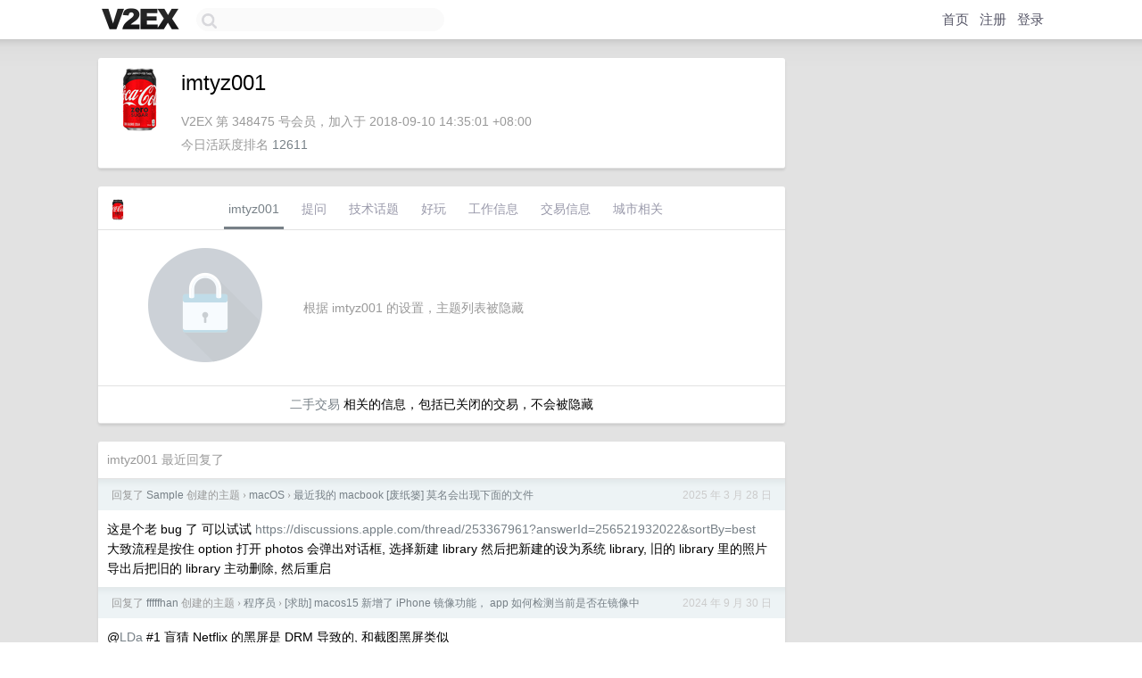

--- FILE ---
content_type: text/html; charset=UTF-8
request_url: https://cn.v2ex.com/member/imtyz001
body_size: 6133
content:
<!DOCTYPE html>
<html lang="zh-CN">
<head>
    <meta name="Content-Type" content="text/html;charset=utf-8">
    <meta name="Referrer" content="unsafe-url">
    <meta content="True" name="HandheldFriendly">
    
    <meta name="theme-color" content="#ffffff">
    
    
    <meta name="apple-mobile-web-app-capable" content="yes" />
<meta name="mobile-web-app-capable" content="yes" />
<meta name="detectify-verification" content="d0264f228155c7a1f72c3d91c17ce8fb" />
<meta name="p:domain_verify" content="b87e3b55b409494aab88c1610b05a5f0"/>
<meta name="alexaVerifyID" content="OFc8dmwZo7ttU4UCnDh1rKDtLlY" />
<meta name="baidu-site-verification" content="D00WizvYyr" />
<meta name="msvalidate.01" content="D9B08FEA08E3DA402BF07ABAB61D77DE" />
<meta property="wb:webmaster" content="f2f4cb229bda06a4" />
<meta name="google-site-verification" content="LM_cJR94XJIqcYJeOCscGVMWdaRUvmyz6cVOqkFplaU" />
<meta name="wwads-cn-verify" content="c8ffe9a587b126f152ed3d89a146b445" />
<script type="text/javascript" src="https://cdn.wwads.cn/js/makemoney.js" async></script>
<script async src="https://pagead2.googlesyndication.com/pagead/js/adsbygoogle.js?client=ca-pub-5060390720525238"
     crossorigin="anonymous"></script>
    
    <title>V2EX › imtyz001</title>
    <link rel="dns-prefetch" href="https://static.v2ex.com/" />
<link rel="dns-prefetch" href="https://cdn.v2ex.com/" />
<link rel="dns-prefetch" href="https://i.v2ex.co/" />
<link rel="dns-prefetch" href="https://www.google-analytics.com/" />    
    <style>
        body {
            min-width: 820px;
            font-family: "Helvetica Neue", "Luxi Sans", "Segoe UI", "Hiragino Sans GB", "Microsoft Yahei", sans-serif, "Apple Logo";
        }
    </style>
    <link rel="stylesheet" type="text/css" media="screen" href="/assets/c5cbeb747d47558e3043308a6db51d2046fbbcae-combo.css?t=1768922400">
    
    <script>
        const SITE_NIGHT = 0;
    </script>
    <link rel="stylesheet" href="/static/css/vendor/tomorrow.css?v=3c006808236080a5d98ba4e64b8f323f" type="text/css">
    
    <link rel="icon" sizes="192x192" href="/static/icon-192.png">
    <link rel="apple-touch-icon" sizes="180x180" href="/static/apple-touch-icon-180.png?v=91e795b8b5d9e2cbf2d886c3d4b7d63c">
    
    <link rel="shortcut icon" href="https://cdn.v2ex.com/avatar/8ab0/d2f8/348475_large.png?m=1723162203" type="image/png">
    
    
    <link rel="manifest" href="/manifest.webmanifest">
    <script>
        const LANG = 'zhcn';
        const FEATURES = ['search', 'favorite-nodes-sort'];
    </script>
    <script src="/assets/e018fd2b900d7499242ac6e8286c94e0e0cc8e0d-combo.js?t=1768922400" defer></script>
    <meta name="description" content="imtyz001&#39;s profile on V2EX">
    
    <link rel="alternate" type="application/atom+xml" href="/feed/member/imtyz001.xml">
    
    
    <link rel="canonical" href="https://www.v2ex.com/member/imtyz001">
    
    

<script>
	document.addEventListener("DOMContentLoaded", function(event) {
		protectTraffic();

        tippy('[title]', {
        placement: 'bottom',
        arrow: true,
        arrowTransform: 'translateY(-2px)'
        });

        

        const topicLinks = document.getElementsByClassName('topic-link');
const moreLinks = document.getElementsByClassName('count_livid');
const orangeLinks = document.getElementsByClassName('count_orange');
// merge non-duplicate arrays
const links = Array.from(new Set([...topicLinks, ...moreLinks, ...orangeLinks]));
for (link in links) {
    let aLink = links[link];
    if (aLink === undefined) {
        continue;
    }
    if (!aLink.hasAttribute || !aLink.hasAttribute('href')) {
        continue;
    }
    let href = aLink.getAttribute('href');
    if (href && href.startsWith('/t/')) {
        // href is something like "/t/1234#reply567"
        const topicID = href.split('/')[2].split('#')[0];
        const key = "tp" + topicID;
        const value = lscache.get(key);
        if (value) {
            const anchor = href.split('#')[1];
            const newHref = "/t/" + topicID + "?p=" + value + "#" + anchor;
            aLink.setAttribute('href', newHref);
            console.log("Set p for topic " + topicID + " to " + value + ": " + newHref);
        }
    }
}
	});
</script>
<script type="text/javascript">
function format(tpl) {
    var index = 1, items = arguments;
    return (tpl || '').replace(/{(\w*)}/g, function(match, p1) {
        return items[index++] || p1 || match;
    });
}
function loadCSS(url, callback) {
    return $('<link type="text/css" rel="stylesheet"/>')
        .attr({ href: url })
        .on('load', callback)
        .appendTo(document.head);
}
function lazyGist(element) {
    var $btn = $(element);
    var $self = $(element).parent();
    var $link = $self.find('a');
    $btn.prop('disabled', 'disabled').text('Loading...');
    $.getJSON(format('{}.json?callback=?', $link.prop('href').replace($link.prop('hash'), '')))
        .done(function(data) {
            loadCSS(data.stylesheet, function() {
                $self.replaceWith(data.div);
                $('.gist .gist-file .gist-meta a').filter(function() { return this.href === $link.prop('href'); }).parents('.gist-file').siblings().remove();
            });
        })
        .fail(function() { $self.replaceWith($('<a>').attr('href', url).text(url)); });
}
</script>

    
</head>
<body>
    


    
    <div id="Top">
        <div class="content">
            <div class="site-nav">
                <a href="/" name="top" title="way to explore"><div id="Logo"></div></a>
                <div id="search-container">
                    <input id="search" type="text" maxlength="128" autocomplete="off" tabindex="1">
                    <div id="search-result" class="box"></div>
                </div>
                <div class="tools" >
                
                    <a href="/" class="top">首页</a>
                    <a href="/signup" class="top">注册</a>
                    <a href="/signin" class="top">登录</a>
                
                </div>
            </div>
        </div>
    </div>
    
    <div id="Wrapper">
        <div class="content">
            
            <div id="Leftbar"></div>
            <div id="Rightbar">
                <div class="sep20"></div>
                











            </div>
            <div id="Main">
                <div class="sep20"></div>
                
<div class="box">
    <div class="cell">
    <table cellpadding="0" cellspacing="0" border="0" width="100%">
        <tr>
            <td width="73" valign="top" align="center"><img src="https://cdn.v2ex.com/avatar/8ab0/d2f8/348475_large.png?m=1723162203" class="avatar" border="0" align="default" alt="imtyz001" data-uid="348475" /><div class="sep10"></div></td>
            <td width="10"></td>
            <td width="auto" valign="top" align="left">
                <div class="fr">
                
                
                </div>
                <h1 style="margin-bottom: 5px;">imtyz001</h1>
                
                <span class="bigger"></span>
                
                <div class="sep10"></div>
                <span class="gray">V2EX 第 348475 号会员，加入于 2018-09-10 14:35:01 +08:00<div class="sep5"></div>今日活跃度排名 <a href="/top/dau">12611</a>
                
                
                </span>
                
            </td>
        </tr>
    </table>
    <div class="sep5"></div>
</div>
    
    
    
    
    
    
</div>
<div class="sep20"></div>
<div class="box">
    <div class="cell_tabs flex-one-row">
        <div>
        <img src="https://cdn.v2ex.com/avatar/8ab0/d2f8/348475_normal.png?m=1723162203" width="24" style="border-radius: 24px; margin-top: -2px;" border="0" />
        </div>
        <div style="flex: 1;"><a href="/member/imtyz001" class="cell_tab_current">imtyz001</a><a href="/member/imtyz001/qna" class="cell_tab">提问</a><a href="/member/imtyz001/tech" class="cell_tab">技术话题</a><a href="/member/imtyz001/play" class="cell_tab">好玩</a><a href="/member/imtyz001/jobs" class="cell_tab">工作信息</a><a href="/member/imtyz001/deals" class="cell_tab">交易信息</a><a href="/member/imtyz001/city" class="cell_tab">城市相关</a></div>
    </div>
    
        <div class="cell"><table cellpadding="0" cellspacing="10" border="0" width="100%">
<tr>
    <td width="200" align="center"><img src="/static/img/lock256.png?v=da07111efcc2b37923142c85bc6a82f6" border="0" width="128" /></td>
    <td width="auto" align="left" class="topic_content"><span class="gray">根据 imtyz001 的设置，主题列表被隐藏</span></td>
</tr>
</table></div>
        <div class="cell" style="text-align: center;"><a href="/member/imtyz001/deals">二手交易</a> 相关的信息，包括已关闭的交易，不会被隐藏</div>
    
</div>
<div class="sep20"></div>
<div class="box">
    <div class="cell"><span class="gray">imtyz001 最近回复了</span></div>
    
    
    <div class="dock_area">
        <table cellpadding="0" cellspacing="0" border="0" width="100%">
            <tr>
                <td style="padding: 10px 15px 8px 15px; font-size: 12px; text-align: left;"><div class="fr"><span class="fade" title="2025-03-28 18:05:15 +08:00">2025 年 3 月 28 日</span> </div><span class="gray">回复了 <a href="/member/Sample">Sample</a> 创建的主题 <span class="chevron">›</span> <a href="/go/macos">macOS</a> <span class="chevron">›</span> <a href="/t/1121790#reply2">最近我的 macbook [废纸篓] 莫名会出现下面的文件</a></span></td>
            </tr>
        </table>
    </div>
    <div class="inner">
        <div class="reply_content">这是个老 bug 了 可以试试 <a target="_blank" href="https://discussions.apple.com/thread/253367961?answerId=256521932022&amp;sortBy=best" rel="nofollow noopener">https://discussions.apple.com/thread/253367961?answerId=256521932022&amp;sortBy=best</a><br />大致流程是按住 option 打开 photos 会弹出对话框, 选择新建 library 然后把新建的设为系统 library, 旧的 library 里的照片导出后把旧的 library 主动删除, 然后重启</div>
    </div>
    
    
    
    <div class="dock_area">
        <table cellpadding="0" cellspacing="0" border="0" width="100%">
            <tr>
                <td style="padding: 10px 15px 8px 15px; font-size: 12px; text-align: left;"><div class="fr"><span class="fade" title="2024-09-30 10:58:51 +08:00">2024 年 9 月 30 日</span> </div><span class="gray">回复了 <a href="/member/fffffhan">fffffhan</a> 创建的主题 <span class="chevron">›</span> <a href="/go/programmer">程序员</a> <span class="chevron">›</span> <a href="/t/1077016#reply10">[求助] macos15 新增了 iPhone 镜像功能， app 如何检测当前是否在镜像中</a></span></td>
            </tr>
        </table>
    </div>
    <div class="inner">
        <div class="reply_content">@<a href="/member/LDa">LDa</a> #1 盲猜 Netflix 的黑屏是 DRM 导致的, 和截图黑屏类似</div>
    </div>
    
    
    
    <div class="dock_area">
        <table cellpadding="0" cellspacing="0" border="0" width="100%">
            <tr>
                <td style="padding: 10px 15px 8px 15px; font-size: 12px; text-align: left;"><div class="fr"><span class="fade" title="2024-09-22 15:38:04 +08:00">2024 年 9 月 22 日</span> </div><span class="gray">回复了 <a href="/member/Solix">Solix</a> 创建的主题 <span class="chevron">›</span> <a href="/go/iphone">iPhone</a> <span class="chevron">›</span> <a href="/t/1074749#reply9">这家 16pm 手机壳是哪家代工厂</a></span></td>
            </tr>
        </table>
    </div>
    <div class="inner">
        <div class="reply_content">@<a href="/member/camillo">camillo</a> #4 @<a href="/member/zjuster">zjuster</a> #5 看产品型号, 应该只有 A_T 开头的型号才是按键 (就开头三个型号), 其他都是挖孔, 评论区暂时还没有出现这三个型号的照片</div>
    </div>
    
    
    
    <div class="dock_area">
        <table cellpadding="0" cellspacing="0" border="0" width="100%">
            <tr>
                <td style="padding: 10px 15px 8px 15px; font-size: 12px; text-align: left;"><div class="fr"><span class="fade" title="2024-08-28 14:03:12 +08:00">2024 年 8 月 28 日</span> </div><span class="gray">回复了 <a href="/member/ellermister">ellermister</a> 创建的主题 <span class="chevron">›</span> <a href="/go/pay"> Pay</a> <span class="chevron">›</span> <a href="/t/1068397#reply26">apply pay 钱包，刷公交卡 怎么最近这么难用！</a></span></td>
            </tr>
        </table>
    </div>
    <div class="inner">
        <div class="reply_content">感觉楼主的问题可能不是设备问题 是读卡机在调整结算网络 或者在测试兼容? 曾经大陆某地的地铁站部分闸机也有无法读取快捷公交卡的情况 后面卡机升级系统修复了</div>
    </div>
    
    
    
    <div class="dock_area">
        <table cellpadding="0" cellspacing="0" border="0" width="100%">
            <tr>
                <td style="padding: 10px 15px 8px 15px; font-size: 12px; text-align: left;"><div class="fr"><span class="fade" title="2024-08-28 14:01:33 +08:00">2024 年 8 月 28 日</span> </div><span class="gray">回复了 <a href="/member/ellermister">ellermister</a> 创建的主题 <span class="chevron">›</span> <a href="/go/pay"> Pay</a> <span class="chevron">›</span> <a href="/t/1068397#reply26">apply pay 钱包，刷公交卡 怎么最近这么难用！</a></span></td>
            </tr>
        </table>
    </div>
    <div class="inner">
        <div class="reply_content">@<a href="/member/dupenn">dupenn</a> #3 不同结算网络是可以同时设置快捷的 比如八达通和岭南通就可以同时开启快捷模式</div>
    </div>
    
    
    
    <div class="dock_area">
        <table cellpadding="0" cellspacing="0" border="0" width="100%">
            <tr>
                <td style="padding: 10px 15px 8px 15px; font-size: 12px; text-align: left;"><div class="fr"><span class="fade" title="2024-08-14 13:24:50 +08:00">2024 年 8 月 14 日</span> </div><span class="gray">回复了 <a href="/member/stephCurry">stephCurry</a> 创建的主题 <span class="chevron">›</span> <a href="/go/iphone">iPhone</a> <span class="chevron">›</span> <a href="/t/1064738#reply33">iPhone 中开启 iMessage 后，如何选择给发送人短信而不是默认的 iMessage？</a></span></td>
            </tr>
        </table>
    </div>
    <div class="inner">
        <div class="reply_content">@<a href="/member/hanierming">hanierming</a> #20 iMessage 是有送达状态提示的</div>
    </div>
    
    
    
    <div class="dock_area">
        <table cellpadding="0" cellspacing="0" border="0" width="100%">
            <tr>
                <td style="padding: 10px 15px 8px 15px; font-size: 12px; text-align: left;"><div class="fr"><span class="fade" title="2024-08-09 08:40:57 +08:00">2024 年 8 月 9 日</span> </div><span class="gray">回复了 <a href="/member/imtyz001">imtyz001</a> 创建的主题 <span class="chevron">›</span> <a href="/go/apple">Apple</a> <span class="chevron">›</span> <a href="/t/1063642#reply153">高度怀疑苹果和 X 信有合作允许后台开启话筒并不提示</a></span></td>
            </tr>
        </table>
    </div>
    <div class="inner">
        <div class="reply_content">@<a href="/member/Socrazy">Socrazy</a> #15 这个词只用在口头对话和 iMessage 也没有主动复制过</div>
    </div>
    
    
    
    <div class="dock_area">
        <table cellpadding="0" cellspacing="0" border="0" width="100%">
            <tr>
                <td style="padding: 10px 15px 8px 15px; font-size: 12px; text-align: left;"><div class="fr"><span class="fade" title="2024-08-09 08:32:37 +08:00">2024 年 8 月 9 日</span> </div><span class="gray">回复了 <a href="/member/imtyz001">imtyz001</a> 创建的主题 <span class="chevron">›</span> <a href="/go/apple">Apple</a> <span class="chevron">›</span> <a href="/t/1063642#reply153">高度怀疑苹果和 X 信有合作允许后台开启话筒并不提示</a></span></td>
            </tr>
        </table>
    </div>
    <div class="inner">
        <div class="reply_content">@<a href="/member/Roykira">Roykira</a> #7 全家都有开 Siri 且全部为外区 Apple ID, 如果是 Siri 那好像问题更严重了</div>
    </div>
    
    
    
    <div class="dock_area">
        <table cellpadding="0" cellspacing="0" border="0" width="100%">
            <tr>
                <td style="padding: 10px 15px 8px 15px; font-size: 12px; text-align: left;"><div class="fr"><span class="fade" title="2024-08-09 08:30:59 +08:00">2024 年 8 月 9 日</span> </div><span class="gray">回复了 <a href="/member/imtyz001">imtyz001</a> 创建的主题 <span class="chevron">›</span> <a href="/go/apple">Apple</a> <span class="chevron">›</span> <a href="/t/1063642#reply153">高度怀疑苹果和 X 信有合作允许后台开启话筒并不提示</a></span></td>
            </tr>
        </table>
    </div>
    <div class="inner">
        <div class="reply_content">@<a href="/member/hiapk">hiapk</a> #6 全家用的都是自带输入法(iOS/macOS)</div>
    </div>
    
    
    
    <div class="dock_area">
        <table cellpadding="0" cellspacing="0" border="0" width="100%">
            <tr>
                <td style="padding: 10px 15px 8px 15px; font-size: 12px; text-align: left;"><div class="fr"><span class="fade" title="2024-08-09 08:30:48 +08:00">2024 年 8 月 9 日</span> </div><span class="gray">回复了 <a href="/member/imtyz001">imtyz001</a> 创建的主题 <span class="chevron">›</span> <a href="/go/apple">Apple</a> <span class="chevron">›</span> <a href="/t/1063642#reply153">高度怀疑苹果和 X 信有合作允许后台开启话筒并不提示</a></span></td>
            </tr>
        </table>
    </div>
    <div class="cell">
        <div class="reply_content">@<a href="/member/hhacker">hhacker</a> #4 全家用的都是自带输入法(iOS/macOS)</div>
    </div>
    
    
    
    <div class="inner"><span class="chevron">»</span> <a href="/member/imtyz001/replies">imtyz001 创建的更多回复</a></div>
    
</div>

            </div>
            
            
        </div>
        <div class="c"></div>
        <div class="sep20"></div>
    </div>
    <div id="Bottom">
        <div class="content">
            <div class="inner">
                <div class="sep10"></div>
                    <div class="fr">
                        <a href="https://www.digitalocean.com/?refcode=1b51f1a7651d" target="_blank"><div id="DigitalOcean"></div></a>
                    </div>
                    <strong><a href="/about" class="dark" target="_self">关于</a> &nbsp; <span class="snow">·</span> &nbsp; <a href="/help" class="dark" target="_self">帮助文档</a> &nbsp; <span class="snow">·</span> &nbsp; <a href="/pro/about" class="dark" target="_self">自助推广系统</a> &nbsp; <span class="snow">·</span> &nbsp; <a href="https://blog.v2ex.com/" class="dark" target="_blank">博客</a> &nbsp; <span class="snow">·</span> &nbsp; <a href="/help/api" class="dark" target="_self">API</a> &nbsp; <span class="snow">·</span> &nbsp; <a href="/faq" class="dark" target="_self">FAQ</a> &nbsp; <span class="snow">·</span> &nbsp; <a href="/solana" class="dark" target="_self">Solana</a> &nbsp; <span class="snow">·</span> &nbsp; 2616 人在线</strong> &nbsp; <span class="fade">最高记录 6679</span> &nbsp; <span class="snow">·</span> &nbsp; <a href="/select/language" class="f11"><img src="/static/img/language.png?v=6a5cfa731dc71a3769f6daace6784739" width="16" align="absmiddle" id="ico-select-language" /> &nbsp; Select Language</a>
                    <div class="sep20"></div>
                    创意工作者们的社区
                    <div class="sep5"></div>
                    World is powered by solitude
                    <div class="sep20"></div>
                    <span class="small fade">VERSION: 3.9.8.5 · 12ms · <a href="/worldclock#utc">UTC 15:28</a> · <a href="/worldclock#pvg">PVG 23:28</a> · <a href="/worldclock#lax">LAX 07:28</a> · <a href="/worldclock#jfk">JFK 10:28</a><br />♥ Do have faith in what you're doing.</span>
                <div class="sep10"></div>
            </div>
        </div>
    </div>

    

    

    
    <script src="/b/i/YIUkITU-tHnrJBs5uSYyrI7mmICKD5GYt7nVsDZrvVvqd900cF3ilUnncOzqRT2PEojuCl0EVtBvpH_dyBqrsez3-5bUntzOhrpjB2_MROtjuANO3RieLqHlPGUIBaBCLeJuYJq48d9FNGD7yXJ7SZ_1BTdpxbjDMyd3py5kDCo="></script>
    

    
    <script>
      (function(i,s,o,g,r,a,m){i['GoogleAnalyticsObject']=r;i[r]=i[r]||function(){
      (i[r].q=i[r].q||[]).push(arguments)},i[r].l=1*new Date();a=s.createElement(o),
      m=s.getElementsByTagName(o)[0];a.async=1;a.src=g;m.parentNode.insertBefore(a,m)
      })(window,document,'script','//www.google-analytics.com/analytics.js','ga');

      ga('create', 'UA-11940834-2', 'v2ex.com');
      ga('send', 'pageview');
      
ga('send', 'event', 'Member', 'profile', 'imtyz001');


    </script>
    

    
<button class="scroll-top" data-scroll="up" type="button"><span>❯<span></button>
</body>
</html>

--- FILE ---
content_type: text/html; charset=utf-8
request_url: https://www.google.com/recaptcha/api2/aframe
body_size: 266
content:
<!DOCTYPE HTML><html><head><meta http-equiv="content-type" content="text/html; charset=UTF-8"></head><body><script nonce="siarReL6TB6W-RA3cfhIxQ">/** Anti-fraud and anti-abuse applications only. See google.com/recaptcha */ try{var clients={'sodar':'https://pagead2.googlesyndication.com/pagead/sodar?'};window.addEventListener("message",function(a){try{if(a.source===window.parent){var b=JSON.parse(a.data);var c=clients[b['id']];if(c){var d=document.createElement('img');d.src=c+b['params']+'&rc='+(localStorage.getItem("rc::a")?sessionStorage.getItem("rc::b"):"");window.document.body.appendChild(d);sessionStorage.setItem("rc::e",parseInt(sessionStorage.getItem("rc::e")||0)+1);localStorage.setItem("rc::h",'1768922902088');}}}catch(b){}});window.parent.postMessage("_grecaptcha_ready", "*");}catch(b){}</script></body></html>